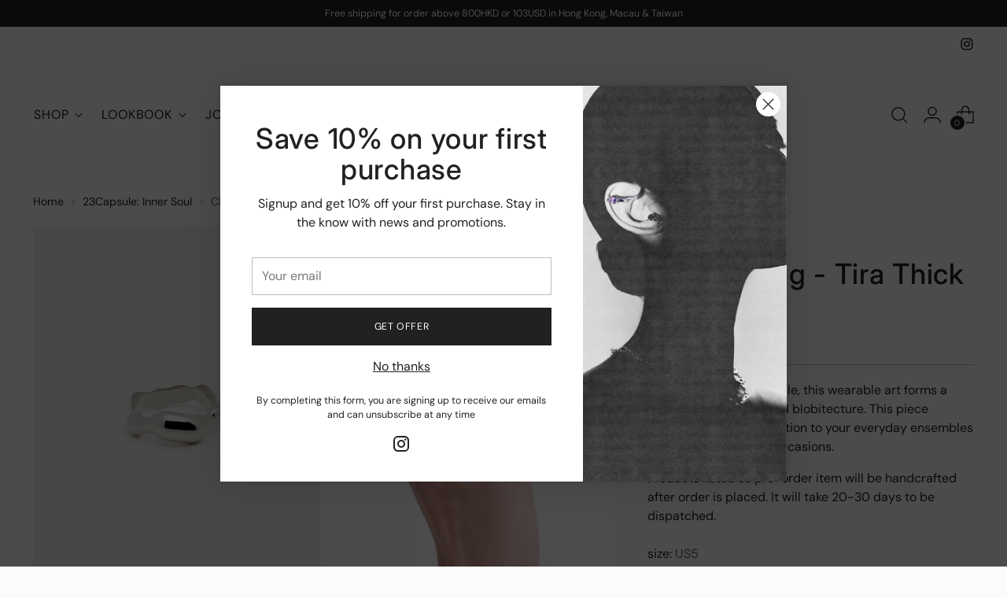

--- FILE ---
content_type: text/css
request_url: https://kinks-lab.com/cdn/shop/t/5/assets/custom.css?v=125442140696040381611677154591
body_size: -61
content:
.collapsible_heading__inner{padding-top:32px;padding-bottom:32px}.collapsible_heading__inner .multi-column__introduction{display:flex;justify-content:space-between;align-content:center;align-items:center;cursor:pointer}.collapsible_heading__inner .multi-column__introduction{margin-bottom:var(--spacing-8)}.collapsible_heading__inner.inactive .multi-column__introduction{margin-bottom:0;transition:all ease-in-out .5s}.collapsible_heading__inner .multi-column__introduction .arrow{margin:0;transition:all ease-in-out .5s}.collapsible_heading__inner .multi-column__introduction h2.h2_xsmall{font-style:normal;font-weight:600;font-size:18px;line-height:150%}.collapsible_heading__inner .multi-column__grid{transition:all ease-in-out .5s}.collapsible_heading__inner.inactive .multi-column__grid{height:0;overflow:hidden}.collapsible_heading__inner.inactive .collapsible_heading .arrow{transform:rotate(0)!important}.collapsible_heading__inner .collapsible_heading .arrow{transform:rotate(180deg)!important}@media (max-width: 719px){.mobile-filters .mobile-filters__group button{border:0;padding:0 0 4px}.mobile-filters .mobile-filters__group:first-of-type button{justify-content:flex-start}.mobile-filters .mobile-filters__group:last-of-type button{justify-content:flex-end}.collection__inner,.mobile-filters{padding-top:0}}.custom-sliders{padding-bottom:84px}.custom-sliders .swiper-pagination{margin-bottom:48px}.custom-sliders .swiper-pagination-bullet{background-color:#000;width:10px;height:10px;margin:0 5px}@media screen and (min-width: 768px){.d-sm-none{display:grid}.d-md-none{display:none}}@media screen and (max-width: 767px){.d-sm-none{display:none}.d-md-none{display:block;width:100%;position:unset}}.disclosure-list__option[data-value=AU],.localization-item-trigger .localization-item:has(.drawer-menu__link[data-value=AU]),.disclosure-list__option[data-value=CA],.localization-item-trigger .localization-item:has(.drawer-menu__link[data-value=CA]),.disclosure-list__option[data-value=CZ],.localization-item-trigger .localization-item:has(.drawer-menu__link[data-value=CZ]),.disclosure-list__option[data-value=DK],.localization-item-trigger .localization-item:has(.drawer-menu__link[data-value=DK]),.disclosure-list__option[data-value=IL],.localization-item-trigger .localization-item:has(.drawer-menu__link[data-value=IL]),.disclosure-list__option[data-value=MY],.localization-item-trigger .localization-item:has(.drawer-menu__link[data-value=MY]),.disclosure-list__option[data-value=NZ],.localization-item-trigger .localization-item:has(.drawer-menu__link[data-value=NZ]),.disclosure-list__option[data-value=PL],.localization-item-trigger .localization-item:has(.drawer-menu__link[data-value=PL]),.disclosure-list__option[data-value=SG],.localization-item-trigger .localization-item:has(.drawer-menu__link[data-value=SG]),.disclosure-list__option[data-value=KR],.localization-item-trigger .localization-item:has(.drawer-menu__link[data-value=KR]),.disclosure-list__option[data-value=SE],.localization-item-trigger .localization-item:has(.drawer-menu__link[data-value=SE]),.disclosure-list__option[data-value=CH],.localization-item-trigger .localization-item:has(.drawer-menu__link[data-value=CH]),.disclosure-list__option[data-value=AE],.localization-item-trigger .localization-item:has(.drawer-menu__link[data-value=AE]),.disclosure-list__option[data-value=GB],.localization-item-trigger .localization-item:has(.drawer-menu__link[data-value=GB]){display:none}.announcement-bar .fader.left,.announcement-bar .fader.right{display:none}.shopify-policy__body:not(.non-page-rte) div{margin:var(--spacing-2) 0}.shopify-policy__title h1{margin-bottom:1.2em}.header-overlay.is-active{display:none}
/*# sourceMappingURL=/cdn/shop/t/5/assets/custom.css.map?v=125442140696040381611677154591 */


--- FILE ---
content_type: text/javascript; charset=utf-8
request_url: https://kinks-lab.com/en-us/products/closed-ring-tira-thick-silver.js
body_size: 720
content:
{"id":8160151470380,"title":"Closed Ring - Tira Thick (Silver)","handle":"closed-ring-tira-thick-silver","description":"\u003cp\u003eDifferent from every angle, this wearable art forms a statement in fluidity and blobitecture. This piece remains a timeless addition to your everyday ensembles and is versatile for all occasions. \u003c\/p\u003e\n\u003cp\u003e\u003cspan\u003eProducts listed as pre-order item will be handcrafted after order is placed. It will take 20-30 days to be dispatched.\u003c\/span\u003e\u003c\/p\u003e","published_at":"2023-02-20T18:29:45+08:00","created_at":"2023-02-20T18:29:45+08:00","vendor":"Kinks Lab","type":"Rings","tags":["best seller","core collection"],"price":11500,"price_min":11500,"price_max":11500,"available":true,"price_varies":false,"compare_at_price":null,"compare_at_price_min":0,"compare_at_price_max":0,"compare_at_price_varies":false,"variants":[{"id":44558412054828,"title":"US5","option1":"US5","option2":null,"option3":null,"sku":"R-21AW-004-US5","requires_shipping":true,"taxable":true,"featured_image":null,"available":true,"name":"Closed Ring - Tira Thick (Silver) - US5","public_title":"US5","options":["US5"],"price":11500,"weight":0,"compare_at_price":null,"inventory_management":"shopify","barcode":"","requires_selling_plan":false,"selling_plan_allocations":[]},{"id":44558412087596,"title":"US6","option1":"US6","option2":null,"option3":null,"sku":"R-21AW-004-US6","requires_shipping":true,"taxable":true,"featured_image":null,"available":true,"name":"Closed Ring - Tira Thick (Silver) - US6","public_title":"US6","options":["US6"],"price":11500,"weight":0,"compare_at_price":null,"inventory_management":"shopify","barcode":null,"requires_selling_plan":false,"selling_plan_allocations":[]},{"id":44558412120364,"title":"US7","option1":"US7","option2":null,"option3":null,"sku":"R-21AW-004-US7","requires_shipping":true,"taxable":true,"featured_image":null,"available":true,"name":"Closed Ring - Tira Thick (Silver) - US7","public_title":"US7","options":["US7"],"price":11500,"weight":0,"compare_at_price":null,"inventory_management":"shopify","barcode":"","requires_selling_plan":false,"selling_plan_allocations":[]},{"id":49102214758700,"title":"US8 (Pre-order)","option1":"US8 (Pre-order)","option2":null,"option3":null,"sku":"","requires_shipping":true,"taxable":true,"featured_image":null,"available":true,"name":"Closed Ring - Tira Thick (Silver) - US8 (Pre-order)","public_title":"US8 (Pre-order)","options":["US8 (Pre-order)"],"price":11500,"weight":0,"compare_at_price":null,"inventory_management":"shopify","barcode":"","requires_selling_plan":false,"selling_plan_allocations":[]},{"id":45588861649196,"title":"US9","option1":"US9","option2":null,"option3":null,"sku":"","requires_shipping":true,"taxable":true,"featured_image":null,"available":true,"name":"Closed Ring - Tira Thick (Silver) - US9","public_title":"US9","options":["US9"],"price":11500,"weight":0,"compare_at_price":null,"inventory_management":"shopify","barcode":"","requires_selling_plan":false,"selling_plan_allocations":[]},{"id":49102214791468,"title":"US10 (Pre-order)","option1":"US10 (Pre-order)","option2":null,"option3":null,"sku":"","requires_shipping":true,"taxable":true,"featured_image":null,"available":true,"name":"Closed Ring - Tira Thick (Silver) - US10 (Pre-order)","public_title":"US10 (Pre-order)","options":["US10 (Pre-order)"],"price":11500,"weight":0,"compare_at_price":null,"inventory_management":"shopify","barcode":"","requires_selling_plan":false,"selling_plan_allocations":[]},{"id":50244702273836,"title":"US11 (Pre-order)","option1":"US11 (Pre-order)","option2":null,"option3":null,"sku":"","requires_shipping":true,"taxable":true,"featured_image":null,"available":true,"name":"Closed Ring - Tira Thick (Silver) - US11 (Pre-order)","public_title":"US11 (Pre-order)","options":["US11 (Pre-order)"],"price":11500,"weight":0,"compare_at_price":null,"inventory_management":"shopify","barcode":"","requires_selling_plan":false,"selling_plan_allocations":[]}],"images":["\/\/cdn.shopify.com\/s\/files\/1\/0692\/5526\/6604\/files\/R-21AW-004-US5_1.jpg?v=1699696377","\/\/cdn.shopify.com\/s\/files\/1\/0692\/5526\/6604\/files\/5560_ps.jpg?v=1744708227","\/\/cdn.shopify.com\/s\/files\/1\/0692\/5526\/6604\/products\/R-21AW-004-US5_2.jpg?v=1744708227","\/\/cdn.shopify.com\/s\/files\/1\/0692\/5526\/6604\/files\/R-21AW-004-US9_1.jpg?v=1744708227"],"featured_image":"\/\/cdn.shopify.com\/s\/files\/1\/0692\/5526\/6604\/files\/R-21AW-004-US5_1.jpg?v=1699696377","options":[{"name":"size","position":1,"values":["US5","US6","US7","US8 (Pre-order)","US9","US10 (Pre-order)","US11 (Pre-order)"]}],"url":"\/en-us\/products\/closed-ring-tira-thick-silver","media":[{"alt":null,"id":35815941964076,"position":1,"preview_image":{"aspect_ratio":0.8,"height":3625,"width":2900,"src":"https:\/\/cdn.shopify.com\/s\/files\/1\/0692\/5526\/6604\/files\/R-21AW-004-US5_1.jpg?v=1699696377"},"aspect_ratio":0.8,"height":3625,"media_type":"image","src":"https:\/\/cdn.shopify.com\/s\/files\/1\/0692\/5526\/6604\/files\/R-21AW-004-US5_1.jpg?v=1699696377","width":2900},{"alt":null,"id":41376205832492,"position":2,"preview_image":{"aspect_ratio":0.8,"height":3750,"width":3000,"src":"https:\/\/cdn.shopify.com\/s\/files\/1\/0692\/5526\/6604\/files\/5560_ps.jpg?v=1744708227"},"aspect_ratio":0.8,"height":3750,"media_type":"image","src":"https:\/\/cdn.shopify.com\/s\/files\/1\/0692\/5526\/6604\/files\/5560_ps.jpg?v=1744708227","width":3000},{"alt":null,"id":33010228134188,"position":3,"preview_image":{"aspect_ratio":0.666,"height":1501,"width":1000,"src":"https:\/\/cdn.shopify.com\/s\/files\/1\/0692\/5526\/6604\/products\/R-21AW-004-US5_2.jpg?v=1744708227"},"aspect_ratio":0.666,"height":1501,"media_type":"image","src":"https:\/\/cdn.shopify.com\/s\/files\/1\/0692\/5526\/6604\/products\/R-21AW-004-US5_2.jpg?v=1744708227","width":1000},{"alt":null,"id":34379234509100,"position":4,"preview_image":{"aspect_ratio":0.667,"height":4000,"width":2667,"src":"https:\/\/cdn.shopify.com\/s\/files\/1\/0692\/5526\/6604\/files\/R-21AW-004-US9_1.jpg?v=1744708227"},"aspect_ratio":0.667,"height":4000,"media_type":"image","src":"https:\/\/cdn.shopify.com\/s\/files\/1\/0692\/5526\/6604\/files\/R-21AW-004-US9_1.jpg?v=1744708227","width":2667}],"requires_selling_plan":false,"selling_plan_groups":[]}

--- FILE ---
content_type: text/javascript
request_url: https://kinks-lab.com/cdn/shop/t/5/assets/custom.js?v=113104612266276475951675238575
body_size: 139
content:
window.onload=function(){document.querySelectorAll(".product-grid-dots").length>0&&(document.querySelectorAll(".product-grid-dots").forEach(function(i,a){const gridDotsParent=i.closest(".swiper"),viewMediaCount=i.closest(".section").getAttribute("data-mobile-products-per-view");let dotHTML="",slideLength=gridDotsParent.querySelectorAll(".carousel__slide:not(.swiper-slide-duplicate)").length;gridDotsParent.querySelectorAll(".carousel__slide:not(.swiper-slide-duplicate)").forEach(function(l,m){let activeDots="";m==0&&(activeDots="active"),slideLength-1!=m&&(dotHTML+=`<span class="${activeDots}" data-dot="${m}"></span>`)}),viewMediaCount==1&&(dotHTML+=`<span class="" data-dot="${slideLength+1}"></span>`),i.innerHTML=dotHTML}),document.querySelectorAll(".product-grid-dots span").forEach(function(a,b){a.addEventListener("click",function(e){let dot=e.target;dot.parentNode.querySelectorAll("span").forEach(function(i,j){i.classList.remove("active")}),dot.classList.add("active");let dotAttr=dot.getAttribute("data-dot"),itemContainer=dot.closest(".carousel");itemContainer.querySelectorAll(".carousel__slide").forEach(function(m,l){m.classList.remove("swiper-slide-active"),m.classList.remove("swiper-slide-next")}),itemContainer.querySelectorAll(".carousel__slide")[dotAttr].classList.add("swiper-slide-active");let itemPosition=0;itemContainer.querySelectorAll(".carousel__slide")[dotAttr].nextElementSibling?(itemContainer.querySelectorAll(".carousel__slide")[dotAttr].nextElementSibling.classList.add("swiper-slide-next"),itemPosition=itemContainer.querySelectorAll(".carousel__slide")[dotAttr].offsetLeft):itemPosition=itemContainer.querySelectorAll(".carousel__slide")[dotAttr].previousElementSibling.offsetLeft,itemContainer.querySelector(".carousel__wrapper").setAttribute("style",`transform: translate3d(-${itemPosition}px, 0px, 0px)`)})})),document.querySelectorAll(".swiper").length>0&&(document.querySelectorAll(".featured-collection-slider__content.swiper").length>0&&document.querySelectorAll(".featured-collection-slider__content.swiper").forEach(function(i,e){let swiperElem=i.swiper;swiperElem&&swiperElem.on("transitionEnd",function(a){i.querySelectorAll(".product-grid-dots span").forEach(function(k,l){k.classList.remove("active")}),i.querySelectorAll(".product-grid-dots span")[a.realIndex].classList.add("active")})}),document.querySelectorAll(".gallery-carousel__content.swiper").length>0&&document.querySelectorAll(".gallery-carousel__content.swiper").forEach(function(i,e){let swiperElem=i.swiper;swiperElem&&swiperElem.on("transitionEnd",function(a){i.querySelectorAll(".product-grid-dots span").forEach(function(k,l){k.classList.remove("active")}),i.querySelectorAll(".product-grid-dots span")[a.realIndex].classList.add("active")})}),document.querySelectorAll(".collection-list-slider__content.swiper").length>0&&document.querySelectorAll(".collection-list-slider__content.swiper").forEach(function(i,e){let swiperElem=i.swiper;swiperElem&&swiperElem.on("transitionEnd",function(a){i.querySelectorAll(".product-grid-dots span").forEach(function(k,l){k.classList.remove("active")}),i.querySelectorAll(".product-grid-dots span")[a.realIndex].classList.add("active")})}));let customSliders=document.querySelectorAll(".custom-sliders");customSliders.length>0&&customSliders.forEach(element=>{let slidesShowIndicator=element.getAttribute("data-slides-show-indicator")||!1,elementSettings={slidesPerView:1,spaceBetween:10};slidesShowIndicator&&(elementSettings.pagination={el:".swiper-pagination",type:"bullets",clickable:!0});const swiperElem=new Swiper(element,elementSettings)})};
//# sourceMappingURL=/cdn/shop/t/5/assets/custom.js.map?v=113104612266276475951675238575
